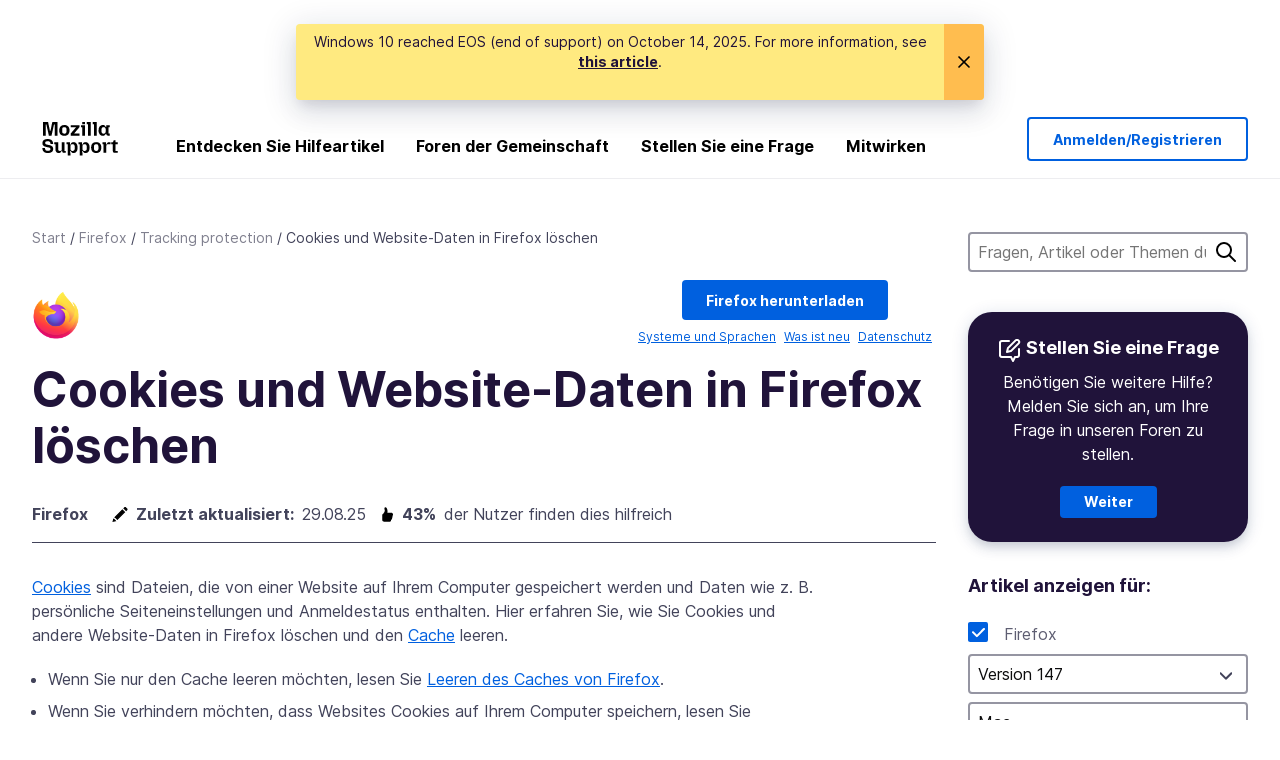

--- FILE ---
content_type: text/html; charset=utf-8
request_url: https://support.mozilla.org/de/kb/cookies-und-website-daten-in-firefox-loschen?tid=111384072
body_size: 101981
content:



<!DOCTYPE html>
<html class="no-js" lang="de"
  dir="ltr"
  data-gtm-container-id="G-2VC139B3XV"
  data-ga-content-group="kb-article"
  data-ga-default-slug="clear-cookies-and-site-data-firefox"
  data-ga-article-locale="de"
  data-ga-topics="/tracking-protection/"
  data-ga-products="/firefox/"
  
  >
<head>
  <!--
Read more about our custom configuration and use of Google Analytics here:
https://bugzilla.mozilla.org/show_bug.cgi?id=1122305#c8
-->

<!-- Google Tag Manager -->

  <script src="https://assets-prod.sumo.prod.webservices.mozgcp.net/static/gtm-snippet.f1a8b29a563ecd7a.js" nonce="xe3h+k84+yFGYzFV76qU9w=="></script>

<!-- End Google Tag Manager -->

  
  <meta http-equiv="Content-Type" content="text/html; charset=utf-8"/>

  
    <title>
  Cookies und Website-Daten in Firefox löschen | Hilfe zu Firefox
</title>
  

  
<link rel="apple-touch-icon" sizes="180x180" href="https://assets-prod.sumo.prod.webservices.mozgcp.net/static/apple-touch-icon.40087fc676872dcc.png">
<link rel="icon" type="image/png" href="https://assets-prod.sumo.prod.webservices.mozgcp.net/static/favicon.abcbdb85e0f9e7a0.png">
<link rel="manifest" href="/manifest.json">
<link rel="shortcut icon" href="https://assets-prod.sumo.prod.webservices.mozgcp.net/static/favicon.abcbdb85e0f9e7a0.png">
<meta name="theme-color" content="#ffffff">


  <link rel="search" type="application/opensearchdescription+xml" title="Mozilla-Hilfe" href="/de/search/xml"/>
  

  
  
  <link href="https://assets-prod.sumo.prod.webservices.mozgcp.net/static/screen.02cf61ea7585e2c7.css" rel="stylesheet" nonce="xe3h+k84+yFGYzFV76qU9w==">

  
  
  <script defer="defer" src="https://assets-prod.sumo.prod.webservices.mozgcp.net/static/32.a390ba7069326239.js" nonce="xe3h+k84+yFGYzFV76qU9w=="></script><script defer="defer" src="https://assets-prod.sumo.prod.webservices.mozgcp.net/static/common.ec3737bd76c83a6a.js" nonce="xe3h+k84+yFGYzFV76qU9w=="></script>
  
    <script defer="defer" src="https://assets-prod.sumo.prod.webservices.mozgcp.net/static/566.52e082bc6ceca92f.js" nonce="xe3h+k84+yFGYzFV76qU9w=="></script><script defer="defer" src="https://assets-prod.sumo.prod.webservices.mozgcp.net/static/467.e805b3b5a73440ca.js" nonce="xe3h+k84+yFGYzFV76qU9w=="></script><script defer="defer" src="https://assets-prod.sumo.prod.webservices.mozgcp.net/static/58.4022309305ddf592.js" nonce="xe3h+k84+yFGYzFV76qU9w=="></script><script defer="defer" src="https://assets-prod.sumo.prod.webservices.mozgcp.net/static/document.1400607f788fdb23.js" nonce="xe3h+k84+yFGYzFV76qU9w=="></script>
  
  <script defer="defer" src="https://assets-prod.sumo.prod.webservices.mozgcp.net/static/common.fx.download.46606c8553638ec9.js" nonce="xe3h+k84+yFGYzFV76qU9w=="></script>

  
    
      <meta name="description" content="So löschen Sie in Firefox Cookies, die Website-Einstellungen und Anmeldestatus speichern, entfernen Website-Daten und leeren zwischengespeicherte Webinhalte im Cache."/>
    
  

  
  <meta name="google-site-verification" content="2URA-2Y9BeYYUf8B2BSsBSVetJJS3TZwlXBOaMx2VfY" />
  
  <meta name="google-site-verification" content="ueNbCgS4e1JIAgLGwufm-jHaIcLXFLtFMmR_65S1Ag0" />
  
  <meta name="msvalidate.01" content="1659173DC94819093068B0ED7C51C527" />

  

    <meta name="viewport" content="width=device-width, initial-scale=1.0, maximum-scale=1.0, user-scalable=no" />

  
    <link rel="canonical" href="https://support.mozilla.org/de/kb/cookies-und-website-daten-in-firefox-loschen" />
  
</head>

<body class="html-ltr logged-out responsive document de"
      data-readonly="false"
      data-usernames-api="/de/users/api/usernames"
      data-messages-api="/de/messages/api/autocomplete"
      data-media-url="https://assets-prod.sumo.prod.webservices.mozgcp.net/"
      
        data-ga-alternate-url="/de/kb/clear-cookies-and-site-data-firefox"
      
data-document-id="4288" >



  

<ul class="sumo-nav-access" id="nav-access">
  <li><a href="#main-content">Zum Hauptinhalt springen</a></li>
  <li><a href="/de/locales?next=%2Fen-US%2Fkb%2Fclear-cookies-and-site-data-firefox">Sprache wechseln</a></li>
  <li><a id="skip-to-search" href="#search-q">Zur Suche springen</a></li>
</ul>



<div class="media-test"></div>

<div id="announcements">
  
  


  
      
  
    <div id="announce-363" class="mzp-c-notification-bar mzp-t-warning"
      data-close-initial="hidden">
      <button class="mzp-c-notification-bar-button close-button" data-close-id="announce-363" type="button"
        data-close-memory="session" 
        >
      </button>
      <p>
          <p>Windows 10 reached EOS (end of support) on October 14, 2025. For more information, see <a href="https://support.mozilla.org/kb/firefox-support-windows-10-end-support" rel="nofollow">this article</a>.
</p>
      </p>
    </div>
  

  
  
</div>

<header class="mzp-c-navigation sumo-nav">
  <div class="mzp-c-navigation-l-content">
    <div class="sumo-nav--container">
      <div class="sumo-nav--logo">
        <a href="/de/"><img src="https://assets-prod.sumo.prod.webservices.mozgcp.net/static/mozilla-support.4be004d0bbcbfb1e.svg" alt="Mozilla Support Logo"/></a>
      </div>

      <button data-mobile-nav-search-button class="sumo-nav--search-button" type="button">Search</button>
      <button data-sumo-toggle-nav="#main-navigation" class="sumo-nav--toggle-button" type="button" aria-controls="main-navigation">Menu</button>
      <a class="sumo-nav--avatar-button" data-sumo-toggle-nav="#profile-navigation" aria-controls="profile-navigation" aria-role="button">
        
        <img class="avatar" src="https://assets-prod.sumo.prod.webservices.mozgcp.net/static/default-FFA-avatar.1eeb2a0a42235417.png" alt="Avatar for Username">
        

      </a>
      <div class="mzp-c-navigation-items sumo-nav--list-wrap" id="main-navigation">
        <div class="mzp-c-navigation-menu">
          <nav class="mzp-c-menu mzp-is-basic">
              
              <ul class="mzp-c-menu-category-list sumo-nav--list">
                
<li class="mzp-c-menu-category mzp-has-drop-down mzp-js-expandable">
  <a class="mzp-c-menu-title sumo-nav--link" href="/de/questions/" aria-haspopup="true"
    aria-controls="mzp-c-menu-panel-help">Entdecken Sie Hilfeartikel</a>
  <div class="mzp-c-menu-panel mzp-has-card" id="mzp-c-menu-panel-help">
    <div class="sumo-nav--dropdown-container">
      <div class="sumo-nav--dropdown-grid">
        <button class="mzp-c-menu-button-close" type="button"
          aria-controls="mzp-c-menu-panel-example">Menüpunkt schließen</button>
        <div class="sumo-nav--dropdown-col">
          <section class="mzp-c-menu-item mzp-has-icon sumo-nav--dropdown-item">
          <div class="mzp-c-menu-item-head">
            <svg class="mzp-c-menu-item-icon" width="24" height="24" xmlns="http://www.w3.org/2000/svg" viewBox="0 0 24 24">
              <g transform="translate(3 3)" stroke="#000" stroke-width="2" fill="none" fill-rule="evenodd"
                stroke-linecap="round">
                <rect stroke-linejoin="round" width="18" height="18" rx="2" />
                <path d="M4 5h10M4 9h10M4 13h4" />
              </g>
            </svg>
            <h4 class="mzp-c-menu-item-title">Nach Produkt erkunden</h4>
          </div>
            <ul class="mzp-c-menu-item-list sumo-nav--sublist">
              <li>
                <a href="/de/products/firefox"
                  data-event-name="link_click"
                  data-event-parameters='{
                    "link_name": "main-menu.firefox-browser.product-home",
                    "link_detail": "firefox"
                  }'>
                  Firefox für Desktop-PCs
                </a>
              </li>
              <li>
                <a href="/de/products/mozilla-vpn"
                  data-event-name="link_click"
                  data-event-parameters='{
                    "link_name": "main-menu.mozilla-vpn.product-home",
                    "link_detail": "mozilla-vpn"
                  }'>
                  Mozilla VPN
                </a>
              </li>
              <li>
                <a href="/de/products/ios"
                  data-event-name="link_click"
                  data-event-parameters='{
                    "link_name": "main-menu.firefox-for-ios.product-home",
                    "link_detail": "ios"
                  }'>
                  Firefox für iOS
                </a>
              </li>
              <li>
                <a href="/de/products/thunderbird"
                  data-event-name="link_click"
                  data-event-parameters='{
                    "link_name": "main-menu.thunderbird.product-home",
                    "link_detail": "thunderbird"
                  }'>
                  Thunderbird
                </a>
              </li>
              <li>
                <a href="/de/products/mobile"
                  data-event-name="link_click"
                  data-event-parameters='{
                    "link_name": "main-menu.firefox-for-android.product-home",
                    "link_detail": "mobile"
                  }'>
                  Firefox für Android
                </a>
              </li>
              <li>
                <a class="color-link" href="/de/products/"
                  data-event-name="link_click"
                  data-event-parameters='{"link_name": "main-menu.browse-all-articles.list-products"}'>
                  Alle Produkte ansehen
                </a>
              </li>
            </ul>
          </section>
        </div>
        <div class="sumo-nav--dropdown-col">
          <section class="mzp-c-menu-item mzp-has-icon sumo-nav--dropdown-item">
            <div class="mzp-c-menu-item-head">
              <svg class="mzp-c-menu-item-icon" width="24" height="24" xmlns="http://www.w3.org/2000/svg" viewBox="0 0 24 24">
                <g transform="translate(3 3)" stroke="#000" stroke-width="2" fill="none" fill-rule="evenodd"
                  stroke-linecap="round">
                  <rect stroke-linejoin="round" width="18" height="18" rx="2" />
                  <path d="M4 5h10M4 9h10M4 13h4" />
                </g>
              </svg>
              <h4 class="mzp-c-menu-item-title">Nach Produkt erkunden</h4>
            </div>
            
  
  
  
  
  
  

  
    
    
    
    
    
    
    

  

  <ul class="mzp-c-menu-item-list sumo-nav--sublist">
    <li>
      <a href="/de/topics/settings"
          data-event-name="link_click"
          data-event-parameters='{
          "link_name": "main-menu.topic-home",
          "link_detail": "settings"
        }'>
          Einstellungen
      </a>
    </li>
    <li>
      <a href="/de/topics/installation-and-updates"
          data-event-name="link_click"
          data-event-parameters='{
          "link_name": "main-menu.topic-home",
          "link_detail": "installation-and-updates"
        }'>
          Installation and updates
      </a>
    </li>
    <li>
      <a href="/de/topics/email-and-messaging"
          data-event-name="link_click"
          data-event-parameters='{
          "link_name": "main-menu.topic-home",
          "link_detail": "email-and-messaging"
        }'>
          Email and messaging
      </a>
    </li>
    <li>
      <a href="/de/topics/performance-and-connectivity"
          data-event-name="link_click"
          data-event-parameters='{
          "link_name": "main-menu.topic-home",
          "link_detail": "performance-and-connectivity"
        }'>
          Performance and connectivity
      </a>
    </li>
    <li>
      <a href="/de/topics/privacy-and-security"
          data-event-name="link_click"
          data-event-parameters='{
          "link_name": "main-menu.topic-home",
          "link_detail": "privacy-and-security"
        }'>
          Privacy and security
      </a>
    </li>
    <li>
      <a href="/de/topics/browse"
          data-event-name="link_click"
          data-event-parameters='{
          "link_name": "main-menu.topic-home",
          "link_detail": "browse"
        }'>
          Durchsuchen
      </a>
    </li>
  </ul>

          </section>
        </div>
      </div>
    </div>
  </div>
</li>
<li class="mzp-c-menu-category mzp-has-drop-down mzp-js-expandable">
  <a class="mzp-c-menu-title sumo-nav--link" href="#" aria-haspopup="true" aria-controls="mzp-c-menu-panel-tools">Foren der Gemeinschaft</a>
  <div class="mzp-c-menu-panel mzp-has-card" id="mzp-c-menu-panel-tools">
    <div class="sumo-nav--dropdown-container">
      <div class="sumo-nav--dropdown-grid">
        <button class="mzp-c-menu-button-close" type="button"
          aria-controls="mzp-c-menu-panel-example">Menüpunkt schließen</button>
        <div class="sumo-nav--dropdown-col">
          <section class="mzp-c-menu-item mzp-has-icon sumo-nav--dropdown-item">
            <div class="mzp-c-menu-item-head">
              <svg class="mzp-c-menu-item-icon" width="24" height="24" xmlns="http://www.w3.org/2000/svg"
                viewBox="0 0 24 24">
                <g stroke="#000" stroke-width="2" fill="none" fill-rule="evenodd" stroke-linecap="round"
                  stroke-linejoin="round">
                  <path
                    d="M17 17l-1.051 3.154a1 1 0 01-1.898 0L13 17H5a2 2 0 01-2-2V5a2 2 0 012-2h14a2 2 0 012 2v10a2 2 0 01-2 2h-2zM7 8h10M7 12h10" />
                </g>
              </svg>
              <h4 class="mzp-c-menu-item-title">Nach Produkt durchsuchen</h4>
            </div>
            <ul class="mzp-c-menu-item-list sumo-nav--sublist">
              <li>
                <a href="/de/questions/firefox"
                   data-event-name="link_click"
                   data-event-parameters='{
                    "link_name": "main-menu.support-forum-home",
                    "link_detail": "desktop"
                  }'>
                   Firefox für Desktop-PCs
                </a>
              </li>
              <li>
                <a href="/de/questions/focus-firefox"
                   data-event-name="link_click"
                   data-event-parameters='{
                    "link_name": "main-menu.support-forum-home",
                    "link_detail": "focus"
                  }'>
                   Firefox Klar
                </a>
              </li>
              <li>
                <a href="/de/questions/ios"
                   data-event-name="link_click"
                   data-event-parameters='{
                    "link_name": "main-menu.support-forum-home",
                    "link_detail": "ios"
                  }'>
                   Firefox für iOS
                </a>
              </li>
              <li>
                <a href="/de/questions/thunderbird"
                   data-event-name="link_click"
                   data-event-parameters='{
                    "link_name": "main-menu.support-forum-home",
                    "link_detail": "thunderbird"
                  }'>
                   Thunderbird
                </a>
              </li>
              <li>
                <a href="/de/questions/mobile"
                   data-event-name="link_click"
                   data-event-parameters='{
                    "link_name": "main-menu.support-forum-home",
                    "link_detail": "mobile"
                  }'>
                   Firefox für Android
                </a>
              </li>
              <li>
                <a class="color-link" href="/de/questions/"
                   data-event-name="link_click"
                   data-event-parameters='{
                    "link_name": "main-menu.support-forum-home",
                    "link_detail": "view-all-home"
                  }'>
                   Alle Foren ansehen
                </a>
              </li>
            </ul>
          </section>
        </div>
        <div class="sumo-nav--dropdown-col">
          <section class="mzp-c-menu-item mzp-has-icon sumo-nav--dropdown-item">
            <div class="mzp-c-menu-item-head">
              <svg class="mzp-c-menu-item-icon" width="24" height="24" xmlns="http://www.w3.org/2000/svg"
                viewBox="0 0 24 24">
                <path
                  d="M10.5 9.5L3 17c-1 1.667-1 3 0 4s2.333.833 4-.5l7.5-7.5c2.333 1.054 4.333.734 6-.96 1.667-1.693 1.833-3.707.5-6.04l-3 3-2.5-.5L15 6l3-3c-2.333-1.333-4.333-1.167-6 .5-1.667 1.667-2.167 3.667-1.5 6z"
                  stroke="#000" stroke-width="2" fill="none" fill-rule="evenodd" stroke-linecap="round"
                  stroke-linejoin="round" />
              </svg>
              <h4 class="mzp-c-menu-item-title">Themen im Forum nach Thema durchsuchen</h4>
            </div>
            
  
  
  
  
  
  

  
    
    
    
    
    
    
    
  

  <ul class="mzp-c-menu-item-list sumo-nav--sublist">
    <li>
      <a href="/de/questions/topic/settings"
          data-event-name="link_click"
          data-event-parameters='{
          "link_name": "main-menu.support-forum-home",
          "link_detail": "settings"
        }'>
          Einstellungen
      </a>
    </li>
    <li>
      <a href="/de/questions/topic/installation-and-updates"
          data-event-name="link_click"
          data-event-parameters='{
          "link_name": "main-menu.support-forum-home",
          "link_detail": "installation-and-updates"
        }'>
          Installation and updates
      </a>
    </li>
    <li>
      <a href="/de/questions/topic/email-and-messaging"
          data-event-name="link_click"
          data-event-parameters='{
          "link_name": "main-menu.support-forum-home",
          "link_detail": "email-and-messaging"
        }'>
          Email and messaging
      </a>
    </li>
    <li>
      <a href="/de/questions/topic/performance-and-connectivity"
          data-event-name="link_click"
          data-event-parameters='{
          "link_name": "main-menu.support-forum-home",
          "link_detail": "performance-and-connectivity"
        }'>
          Performance and connectivity
      </a>
    </li>
    <li>
      <a href="/de/questions/topic/privacy-and-security"
          data-event-name="link_click"
          data-event-parameters='{
          "link_name": "main-menu.support-forum-home",
          "link_detail": "privacy-and-security"
        }'>
          Privacy and security
      </a>
    </li>
    <li>
      <a href="/de/questions/topic/browse"
          data-event-name="link_click"
          data-event-parameters='{
          "link_name": "main-menu.support-forum-home",
          "link_detail": "browse"
        }'>
          Durchsuchen
      </a>
    </li>
  </ul>

          </section>
        </div>
      </div>
    </div>
  </div>
</li>

<li class="mzp-c-menu-category mzp-has-drop-down mzp-js-expandable">
  <a class="mzp-c-menu-title sumo-nav--link" href="/de/questions/" aria-haspopup="true"
    aria-controls="mzp-c-menu-panel-help">Stellen Sie eine Frage</a>
  <div class="mzp-c-menu-panel mzp-has-card" id="mzp-c-menu-panel-help">
    <div class="sumo-nav--dropdown-container">
      <div class="sumo-nav--dropdown-grid">
        <button class="mzp-c-menu-button-close" type="button"
          aria-controls="mzp-c-menu-panel-example">Menüpunkt schließen
        </button>
        <div class="sumo-nav--dropdown">
          <section class="mzp-c-menu-item mzp-has-icon sumo-nav--dropdown-item">
            <div class="mzp-c-menu-item-head">
              <svg class="mzp-c-menu-item-icon" width="24" height="24" xmlns="http://www.w3.org/2000/svg"
                viewBox="0 0 24 24">
                <g stroke="#000" stroke-width="2" fill="none" fill-rule="evenodd" stroke-linecap="round"
                  stroke-linejoin="round">
                  <path d="M11 3H4a2 2 0 00-2 2v12a2 2 0 002 2h9l2 4 2-4h2a2 2 0 002-2v-6" />
                  <path d="M17.5 2.5a2.121 2.121 0 013 3L13 13l-4 1 1-4 7.5-7.5z" />
                </g>
              </svg>
              <h4 class="mzp-c-menu-item-title">Holen Sie sich Hilfe zu</h4>
            </div>
            <ul class="mzp-c-menu-item-list sumo-nav--sublist-aaq">
              <li>
                <a href="/de/questions/new/desktop"
                   data-event-name="link_click"
                   data-event-parameters='{
                    "link_name": "main-menu.aaq-step-2",
                    "link_detail": "desktop"
                  }'>
                   Firefox für Desktop-PCs
                </a>
              </li>
              <li>
                <a href="/de/questions/new/firefox-enterprise"
                   data-event-name="link_click"
                   data-event-parameters='{
                    "link_name": "main-menu.aaq-step-2",
                    "link_detail": "firefox-enterprise"
                  }'>
                   Firefox für Unternehmen
                </a>
              </li>
              <li>
                <a href="/de/questions/new/relay"
                   data-event-name="link_click"
                   data-event-parameters='{
                    "link_name": "main-menu.aaq-step-2",
                    "link_detail": "relay"
                  }'>
                   Firefox Relay
                </a>
              </li>
              <li>
                <a href="/de/questions/new/thunderbird"
                   data-event-name="link_click"
                   data-event-parameters='{
                    "link_name": "main-menu.aaq-step-2",
                    "link_detail": "thunderbird"
                  }'>
                   Thunderbird
                </a>
              </li>
              <li>
                <a href="/de/questions/new/ios"
                   data-event-name="link_click"
                   data-event-parameters='{
                    "link_name": "main-menu.aaq-step-2",
                    "link_detail": "ios"
                  }'>
                   Firefox für iOS
                </a>
              </li>
              <li>
                <a href="/de/questions/new/focus"
                   data-event-name="link_click"
                   data-event-parameters='{
                    "link_name": "main-menu.aaq-step-2",
                    "link_detail": "focus"
                  }'>
                   Firefox Klar
                </a>
              </li>
              <li>
                <a href="/de/questions/new/monitor"
                   data-event-name="link_click"
                   data-event-parameters='{
                    "link_name": "main-menu.aaq-step-2",
                    "link_detail": "monitor"
                  }'>
                   Monitor
                </a>
              </li>
              <li>
                <a href="/de/questions/new/mozilla-account"
                   data-event-name="link_click"
                   data-event-parameters='{
                    "link_name": "main-menu.aaq-step-2",
                    "link_detail": "mozilla-account"
                  }'>
                   Mozilla-Konto
                </a>
              </li>
              <li>
                <a href="/de/questions/new/mobile"
                   data-event-name="link_click"
                   data-event-parameters='{
                    "link_name": "main-menu.aaq-step-2",
                    "link_detail": "mobile"
                  }'>
                   Firefox für Android
                </a>
              </li>
              <li>
                <a href="/de/questions/new/mozilla-vpn"
                   data-event-name="link_click"
                   data-event-parameters='{
                    "link_name": "main-menu.aaq-step-2",
                    "link_detail": "mozilla-vpn"
                  }'>
                   Mozilla VPN
                </a>
              </li>
              <li>
                <a href="/de/questions/new/pocket"
                   data-event-name="link_click"
                   data-event-parameters='{
                    "link_name": "main-menu.aaq-step-2",
                    "link_detail": "pocket"
                  }'>
                   Pocket
                </a>
              </li>
              <li>
                <a class="color-link" href="/de/questions/new"
                   data-event-name="link_click"
                   data-event-parameters='{
                    "link_name": "main-menu.aaq-step-1",
                    "link_detail": "view-all"
                  }'>
                   Alle ansehen
                </a>
              </li>
            </ul>
          </section>
        </div>
      </div>
    </div>
  </div>
</li>


  <li class="mzp-c-menu-category">
    <a class="mzp-c-menu-title sumo-nav--link" href="/de/contribute"
      data-event-name="link_click"
      data-event-parameters='{"link_name": "main-menu.contribute.contribute-home"}'>
      Mitwirken
    </a>
  </li>


              </ul>
              
          </nav>
        </div>
      </div>

      <div class="mzp-c-navigation-items sumo-nav--list-wrap-right logged-out" id="profile-navigation">
        <div class="mzp-c-navigation-menu">
          <nav class="mzp-c-menu mzp-is-basic">
              
              <ul class="mzp-c-menu-category-list sumo-nav--list">
                

<li class="mzp-c-menu-category sumo-nav--item-right">
  
<form data-instant-search="form" id="support-search"  action="/de/search/" method="get"
   class="simple-search-form">
  
  
  <input type="hidden" name="product" value="firefox" />
  
  
  <input spellcheck="true" type="search" autocomplete="off" name="q" aria-required="true"
    placeholder="Fragen, Artikel oder Themen durchsuchen (Beispiel: Speichern von Passwörtern in Firefox)" class="searchbox" id="search-q" />
  <button type="submit" title="Suche" class="search-button">Suche</button>
</form>


  
</li>


<li
  class="mzp-c-menu-category logged-out-button-row ">
  
  <a rel="nofollow" href="/de/users/auth" class="sumo-button secondary-button button-lg"
    data-event-name="link_click"
    data-event-parameters='{"link_name": "main-menu.sign-in-up"}'>
    Anmelden/Registrieren
  </a>
  
</li>

              </ul>
              
          </nav>
        </div>
      </div>
      <div class="mzp-c-navigation-items sumo-nav--mobile-search-form" id="search-navigation">
        <div class="mzp-c-navigation-menu">
          <nav class="mzp-c-menu mzp-is-basic">
            
<form data-instant-search="form" id="mobile-search-results"  action="/de/search/" method="get"
   class="simple-search-form">
  
  
  <input type="hidden" name="product" value="firefox" />
  
  
  <input spellcheck="true" type="search" autocomplete="off" name="q" aria-required="true"
    placeholder="Fragen, Artikel oder Themen durchsuchen (Beispiel: Speichern von Passwörtern in Firefox)" class="searchbox" id="search-q" />
  <button type="submit" title="Suche" class="search-button">Suche</button>
</form>

          </nav>
        </div>
      </div>
    </div>
  </div>
</header><!--/.mzp-c-navigation -->


<!-- This is only displayed when the instant search is active.
     This block is overriden in home.html and product.html,
     and can likely be removed when frontend search is replaced. -->
<div class="home-search-section sumo-page-section--lg shade-bg hidden-search-masthead">
  <div class="mzp-l-content narrow">
    <div class="home-search-section--content">
      <h4 class="sumo-page-heading-xl">Hilfe durchsuchen</h4>
      
<form data-instant-search="form" id="hidden-search"  action="/de/search/" method="get"
   class="simple-search-form">
  
  
  <input type="hidden" name="product" value="firefox" />
  
  
  <input spellcheck="true" type="search" autocomplete="off" name="q" aria-required="true"
    placeholder="Fragen, Artikel oder Themen durchsuchen (Beispiel: Speichern von Passwörtern in Firefox)" class="searchbox" id="search-q" />
  <button type="submit" title="Suche" class="search-button">Suche</button>
</form>

    </div>
  </div>
</div>








<div class="mzp-l-content " id="main-content">
  <div class="sumo-page-section--inner">
    
  
<div class="breadcrumbs" id="main-breadcrumbs">
  <ol id="breadcrumbs" class="breadcrumbs--list">
  
    
      
        <li><a href="/de/">Start</a></li>
      
    
  
    
      
        <li><a href="/de/products/firefox">Firefox</a></li>
      
    
  
    
      
        <li><a href="/de/products/firefox/privacy-and-security/tracking-protection">Tracking protection</a></li>
      
    
  
    
      <li>Cookies und Website-Daten in Firefox löschen</li>
    
  
  </ol>
  </div>


    <div class="sumo-l-two-col ">
      
      <aside id="aside" class="sumo-l-two-col--sidebar">
        
        
  <div class="search-form-sidebar large-only">
    
<form data-instant-search="form" id="support-search-sidebar"  action="/de/search/" method="get"
   class="simple-search-form">
  
  
  <input type="hidden" name="product" value="firefox" />
  
  
  <input spellcheck="true" type="search" autocomplete="off" name="q" aria-required="true"
    placeholder="Fragen, Artikel oder Themen durchsuchen (Beispiel: Speichern von Passwörtern in Firefox)" class="searchbox" id="search-q" />
  <button type="submit" title="Suche" class="search-button">Suche</button>
</form>

  </div>

  
    
  
  <div class="aaq-widget card is-inverse elevation-01 text-center radius-md">
    <h2 class="card--title has-bottom-margin">
      <svg class="card--icon-sm" width="24px" height="24px" viewBox="0 0 24 24" xmlns="http://www.w3.org/2000/svg">
        <g stroke="none" stroke-width="1" fill="none" fill-rule="evenodd" stroke-linecap="round" stroke-linejoin="round">
          <g transform="translate(2.000000, 1.878680)" stroke="#FFFFFF" stroke-width="2">
            <path d="M9,1.12132031 L2,1.12132031 C0.8954305,1.12132031 5.32907052e-15,2.01675081 5.32907052e-15,3.12132031 L5.32907052e-15,15.1213203 C5.32907052e-15,16.2258898 0.8954305,17.1213203 2,17.1213203 L11,17.1213203 L13,21.1213203 L15,17.1213203 L17,17.1213203 C18.1045695,17.1213203 19,16.2258898 19,15.1213203 L19,9.12132031"></path>
            <path d="M15.5,0.621320312 C16.3284271,-0.207106783 17.6715729,-0.207106769 18.5,0.621320344 C19.3284271,1.44974746 19.3284271,2.79289318 18.5,3.62132031 L11,11.1213203 L7,12.1213203 L8,8.12132031 L15.5,0.621320312 Z"></path>
          </g>
        </g>
      </svg>

      Stellen Sie eine Frage
    </h2>
    
    
    
    
    

    
      
        
          <p>Benötigen Sie weitere Hilfe? Melden Sie sich an, um Ihre Frage in unseren Foren zu stellen.</p>
        
      
    

    

    
  
    <a class="sumo-button primary-button feature-box"
      href="/de/kb/get-community-support?exit_aaq=1"
      data-event-name="link_click"
      data-event-parameters='{
        "link_name": "aaq-widget.community-support.kb-article",
        "link_detail": "firefox"
      }'>
      Weiter
    </a>
    </div>
  

  
    
    
  
  
  <nav id="doc-tools">
    <ul class="sidebar-nav sidebar-folding">
      
      <li id="editing-tools-sidebar">
        
        <span class="details-heading"></span>
        <ul class="sidebar-nav--list">
        
        
          <li>
            
    

    <section class="showfor" id="showfor-panel">
      <script type="application/json" class="showfor-data">
        {"products": [{"title": "Firefox", "slug": "firefox", "platforms": ["win8", "win7", "winxp", "mac", "linux", "win10", "win11"], "visible": true}], "versions": {"firefox": [{"name": "Version 149", "slug": "fx149", "product": "firefox", "default": false, "min_version": 149.0, "max_version": 150.0, "visible": true}, {"name": "Version 148", "slug": "fx148", "product": "firefox", "default": false, "min_version": 148.0, "max_version": 149.0, "visible": true}, {"name": "Version 147", "slug": "fx147", "product": "firefox", "default": true, "min_version": 147.0, "max_version": 148.0, "visible": true}, {"name": "Version 146", "slug": "fx146", "product": "firefox", "default": false, "min_version": 146.0, "max_version": 147.0, "visible": true}, {"name": "Version 145", "slug": "fx145", "product": "firefox", "default": false, "min_version": 145.0, "max_version": 146.0, "visible": true}, {"name": "Version 144", "slug": "fx144", "product": "firefox", "default": false, "min_version": 144.0, "max_version": 145.0, "visible": true}, {"name": "Version 143", "slug": "fx143", "product": "firefox", "default": false, "min_version": 143.0, "max_version": 144.0, "visible": true}, {"name": "Version 142", "slug": "fx142", "product": "firefox", "default": false, "min_version": 142.0, "max_version": 143.0, "visible": true}, {"name": "Version 141", "slug": "fx141", "product": "firefox", "default": false, "min_version": 141.0, "max_version": 142.0, "visible": true}, {"name": "Version 140", "slug": "fx140", "product": "firefox", "default": false, "min_version": 140.0, "max_version": 141.0, "visible": true}, {"name": "Version 139", "slug": "fx139", "product": "firefox", "default": false, "min_version": 139.0, "max_version": 140.0, "visible": true}, {"name": "Version 138", "slug": "fx138", "product": "firefox", "default": false, "min_version": 138.0, "max_version": 139.0, "visible": true}, {"name": "Version 137", "slug": "fx137", "product": "firefox", "default": false, "min_version": 137.0, "max_version": 138.0, "visible": false}, {"name": "Version 136", "slug": "fx136", "product": "firefox", "default": false, "min_version": 136.0, "max_version": 137.0, "visible": false}, {"name": "Version 135", "slug": "fx135", "product": "firefox", "default": false, "min_version": 135.0, "max_version": 136.0, "visible": false}, {"name": "Version 134", "slug": "fx134", "product": "firefox", "default": false, "min_version": 134.0, "max_version": 135.0, "visible": false}, {"name": "Version 133", "slug": "fx133", "product": "firefox", "default": false, "min_version": 133.0, "max_version": 134.0, "visible": false}, {"name": "Version 132", "slug": "fx132", "product": "firefox", "default": false, "min_version": 132.0, "max_version": 133.0, "visible": false}, {"name": "Version 131", "slug": "fx131", "product": "firefox", "default": false, "min_version": 131.0, "max_version": 132.0, "visible": false}, {"name": "Version 130", "slug": "fx130", "product": "firefox", "default": false, "min_version": 130.0, "max_version": 131.0, "visible": false}, {"name": "Version 129", "slug": "fx129", "product": "firefox", "default": false, "min_version": 129.0, "max_version": 130.0, "visible": false}, {"name": "Version 128", "slug": "fx128", "product": "firefox", "default": false, "min_version": 128.0, "max_version": 129.0, "visible": false}, {"name": "Version 127", "slug": "fx127", "product": "firefox", "default": false, "min_version": 127.0, "max_version": 128.0, "visible": false}, {"name": "Version 126", "slug": "fx126", "product": "firefox", "default": false, "min_version": 126.0, "max_version": 127.0, "visible": false}, {"name": "Version 125", "slug": "fx125", "product": "firefox", "default": false, "min_version": 125.0, "max_version": 126.0, "visible": false}, {"name": "Version 124", "slug": "fx124", "product": "firefox", "default": false, "min_version": 124.0, "max_version": 125.0, "visible": false}, {"name": "Version 123", "slug": "fx123", "product": "firefox", "default": false, "min_version": 123.0, "max_version": 124.0, "visible": false}, {"name": "Version 122", "slug": "fx122", "product": "firefox", "default": false, "min_version": 122.0, "max_version": 123.0, "visible": false}, {"name": "Version 121", "slug": "fx121", "product": "firefox", "default": false, "min_version": 121.0, "max_version": 122.0, "visible": false}, {"name": "Version 120", "slug": "fx120", "product": "firefox", "default": false, "min_version": 120.0, "max_version": 121.0, "visible": false}, {"name": "Version 119", "slug": "fx119", "product": "firefox", "default": false, "min_version": 119.0, "max_version": 120.0, "visible": false}, {"name": "Version 118", "slug": "fx118", "product": "firefox", "default": false, "min_version": 118.0, "max_version": 119.0, "visible": false}, {"name": "Version 117", "slug": "fx117", "product": "firefox", "default": false, "min_version": 117.0, "max_version": 118.0, "visible": false}, {"name": "Version 116", "slug": "fx116", "product": "firefox", "default": false, "min_version": 116.0, "max_version": 117.0, "visible": false}, {"name": "Version 115", "slug": "fx115", "product": "firefox", "default": false, "min_version": 115.0, "max_version": 116.0, "visible": false}, {"name": "Version 114", "slug": "fx114", "product": "firefox", "default": false, "min_version": 114.0, "max_version": 115.0, "visible": false}, {"name": "Version 113", "slug": "fx113", "product": "firefox", "default": false, "min_version": 113.0, "max_version": 114.0, "visible": false}, {"name": "Version 112", "slug": "fx112", "product": "firefox", "default": false, "min_version": 112.0, "max_version": 113.0, "visible": false}, {"name": "Version 111", "slug": "fx111", "product": "firefox", "default": false, "min_version": 111.0, "max_version": 112.0, "visible": false}, {"name": "Version 110", "slug": "fx110", "product": "firefox", "default": false, "min_version": 110.0, "max_version": 111.0, "visible": false}, {"name": "Version 109", "slug": "fx109", "product": "firefox", "default": false, "min_version": 109.0, "max_version": 110.0, "visible": false}, {"name": "Version 108", "slug": "fx108", "product": "firefox", "default": false, "min_version": 108.0, "max_version": 109.0, "visible": false}, {"name": "Version 107", "slug": "fx107", "product": "firefox", "default": false, "min_version": 107.0, "max_version": 108.0, "visible": false}, {"name": "Version 106", "slug": "fx106", "product": "firefox", "default": false, "min_version": 106.0, "max_version": 107.0, "visible": false}, {"name": "Version 105", "slug": "fx105", "product": "firefox", "default": false, "min_version": 105.0, "max_version": 106.0, "visible": false}, {"name": "Version 104", "slug": "fx104", "product": "firefox", "default": false, "min_version": 104.0, "max_version": 105.0, "visible": false}, {"name": "Version 103", "slug": "fx103", "product": "firefox", "default": false, "min_version": 103.0, "max_version": 104.0, "visible": false}, {"name": "Version 102", "slug": "fx102", "product": "firefox", "default": false, "min_version": 102.0, "max_version": 103.0, "visible": false}, {"name": "Version 101", "slug": "fx101", "product": "firefox", "default": false, "min_version": 101.0, "max_version": 102.0, "visible": false}, {"name": "Version 100", "slug": "fx100", "product": "firefox", "default": false, "min_version": 100.0, "max_version": 101.0, "visible": false}, {"name": "Version 99", "slug": "fx99", "product": "firefox", "default": false, "min_version": 99.0, "max_version": 100.0, "visible": false}, {"name": "Version 98", "slug": "fx98", "product": "firefox", "default": false, "min_version": 98.0, "max_version": 99.0, "visible": false}, {"name": "Version 97", "slug": "fx97", "product": "firefox", "default": false, "min_version": 97.0, "max_version": 98.0, "visible": false}, {"name": "Version 96", "slug": "fx96", "product": "firefox", "default": false, "min_version": 96.0, "max_version": 97.0, "visible": false}, {"name": "Version 95", "slug": "fx95", "product": "firefox", "default": false, "min_version": 95.0, "max_version": 96.0, "visible": false}, {"name": "Version 94", "slug": "fx94", "product": "firefox", "default": false, "min_version": 94.0, "max_version": 95.0, "visible": false}, {"name": "Version 93", "slug": "fx93", "product": "firefox", "default": false, "min_version": 93.0, "max_version": 94.0, "visible": false}, {"name": "Version 92", "slug": "fx92", "product": "firefox", "default": false, "min_version": 92.0, "max_version": 93.0, "visible": false}, {"name": "Version 91", "slug": "fx91", "product": "firefox", "default": false, "min_version": 91.0, "max_version": 92.0, "visible": false}, {"name": "Version 90", "slug": "fx90", "product": "firefox", "default": false, "min_version": 90.0, "max_version": 91.0, "visible": false}, {"name": "Version 89", "slug": "fx89", "product": "firefox", "default": false, "min_version": 89.0, "max_version": 90.0, "visible": false}, {"name": "Version 88", "slug": "fx88", "product": "firefox", "default": false, "min_version": 88.0, "max_version": 89.0, "visible": false}, {"name": "Version 87", "slug": "fx87", "product": "firefox", "default": false, "min_version": 87.0, "max_version": 88.0, "visible": false}, {"name": "Version 86", "slug": "fx86", "product": "firefox", "default": false, "min_version": 86.0, "max_version": 87.0, "visible": false}, {"name": "Version 85", "slug": "fx85", "product": "firefox", "default": false, "min_version": 85.0, "max_version": 86.0, "visible": false}, {"name": "Version 84", "slug": "fx84", "product": "firefox", "default": false, "min_version": 84.0, "max_version": 85.0, "visible": false}, {"name": "Version 83", "slug": "fx83", "product": "firefox", "default": false, "min_version": 83.0, "max_version": 84.0, "visible": false}, {"name": "Version 82", "slug": "fx82", "product": "firefox", "default": false, "min_version": 82.0, "max_version": 83.0, "visible": false}, {"name": "Version 81", "slug": "fx81", "product": "firefox", "default": false, "min_version": 81.0, "max_version": 82.0, "visible": false}, {"name": "Version 80", "slug": "fx80", "product": "firefox", "default": false, "min_version": 80.0, "max_version": 81.0, "visible": false}, {"name": "Version 79", "slug": "fx79", "product": "firefox", "default": false, "min_version": 79.0, "max_version": 80.0, "visible": false}, {"name": "Version 78", "slug": "fx78", "product": "firefox", "default": false, "min_version": 78.0, "max_version": 79.0, "visible": false}, {"name": "Version 77", "slug": "fx77", "product": "firefox", "default": false, "min_version": 77.0, "max_version": 78.0, "visible": false}, {"name": "Version 76", "slug": "fx76", "product": "firefox", "default": false, "min_version": 76.0, "max_version": 77.0, "visible": false}, {"name": "Version 75", "slug": "fx75", "product": "firefox", "default": false, "min_version": 75.0, "max_version": 76.0, "visible": false}, {"name": "Version 74", "slug": "fx74", "product": "firefox", "default": false, "min_version": 74.0, "max_version": 75.0, "visible": false}, {"name": "Version 73", "slug": "fx73", "product": "firefox", "default": false, "min_version": 73.0, "max_version": 74.0, "visible": false}, {"name": "Version 72", "slug": "fx72", "product": "firefox", "default": false, "min_version": 72.0, "max_version": 73.0, "visible": false}, {"name": "Version 71", "slug": "fx71", "product": "firefox", "default": false, "min_version": 71.0, "max_version": 72.0, "visible": false}, {"name": "Version 70", "slug": "fx70", "product": "firefox", "default": false, "min_version": 70.0, "max_version": 71.0, "visible": false}, {"name": "Version 69", "slug": "fx69", "product": "firefox", "default": false, "min_version": 69.0, "max_version": 70.0, "visible": false}, {"name": "Version 68", "slug": "fx68", "product": "firefox", "default": false, "min_version": 68.0, "max_version": 69.0, "visible": false}, {"name": "Version 67", "slug": "fx67", "product": "firefox", "default": false, "min_version": 67.0, "max_version": 68.0, "visible": false}, {"name": "Version 66", "slug": "fx66", "product": "firefox", "default": false, "min_version": 66.0, "max_version": 67.0, "visible": false}, {"name": "Version 65", "slug": "fx65", "product": "firefox", "default": false, "min_version": 65.0, "max_version": 66.0, "visible": false}, {"name": "Version 64", "slug": "fx64", "product": "firefox", "default": false, "min_version": 64.0, "max_version": 65.0, "visible": false}, {"name": "Version 63", "slug": "fx63", "product": "firefox", "default": false, "min_version": 63.0, "max_version": 64.0, "visible": false}, {"name": "Version 62", "slug": "fx62", "product": "firefox", "default": false, "min_version": 62.0, "max_version": 63.0, "visible": false}, {"name": "Version 61", "slug": "fx61", "product": "firefox", "default": false, "min_version": 61.0, "max_version": 62.0, "visible": false}, {"name": "Version 60", "slug": "fx60", "product": "firefox", "default": false, "min_version": 60.0, "max_version": 61.0, "visible": false}, {"name": "Version 59", "slug": "fx59", "product": "firefox", "default": false, "min_version": 59.0, "max_version": 60.0, "visible": false}, {"name": "Version 58", "slug": "fx58", "product": "firefox", "default": false, "min_version": 58.0, "max_version": 59.0, "visible": false}, {"name": "Version 57", "slug": "fx57", "product": "firefox", "default": false, "min_version": 57.0, "max_version": 58.0, "visible": false}, {"name": "Version 56", "slug": "fx56", "product": "firefox", "default": false, "min_version": 56.0, "max_version": 57.0, "visible": false}, {"name": "Version 55", "slug": "fx55", "product": "firefox", "default": false, "min_version": 55.0, "max_version": 56.0, "visible": false}, {"name": "Version 54", "slug": "fx54", "product": "firefox", "default": false, "min_version": 54.0, "max_version": 55.0, "visible": false}, {"name": "Version 53", "slug": "fx53", "product": "firefox", "default": false, "min_version": 53.0, "max_version": 54.0, "visible": false}, {"name": "Version 52", "slug": "fx52", "product": "firefox", "default": false, "min_version": 52.0, "max_version": 53.0, "visible": false}, {"name": "Version 51", "slug": "fx51", "product": "firefox", "default": false, "min_version": 51.0, "max_version": 52.0, "visible": false}, {"name": "Version 50", "slug": "fx50", "product": "firefox", "default": false, "min_version": 50.0, "max_version": 51.0, "visible": false}, {"name": "Version 49", "slug": "fx49", "product": "firefox", "default": false, "min_version": 49.0, "max_version": 50.0, "visible": false}, {"name": "Version 48", "slug": "fx48", "product": "firefox", "default": false, "min_version": 48.0, "max_version": 49.0, "visible": false}, {"name": "Version 47", "slug": "fx47", "product": "firefox", "default": false, "min_version": 47.0, "max_version": 48.0, "visible": false}, {"name": "Version 46", "slug": "fx46", "product": "firefox", "default": false, "min_version": 46.0, "max_version": 47.0, "visible": false}, {"name": "Version 45", "slug": "fx45", "product": "firefox", "default": false, "min_version": 45.0, "max_version": 46.0, "visible": false}, {"name": "Version 44", "slug": "fx44", "product": "firefox", "default": false, "min_version": 44.0, "max_version": 45.0, "visible": false}, {"name": "Version 43", "slug": "fx43", "product": "firefox", "default": false, "min_version": 43.0, "max_version": 44.0, "visible": false}, {"name": "Version 42", "slug": "fx42", "product": "firefox", "default": false, "min_version": 42.0, "max_version": 43.0, "visible": false}, {"name": "Version 41", "slug": "fx41", "product": "firefox", "default": false, "min_version": 41.0, "max_version": 42.0, "visible": false}, {"name": "Version 40", "slug": "fx40", "product": "firefox", "default": false, "min_version": 40.0, "max_version": 41.0, "visible": false}, {"name": "Version 39", "slug": "fx39", "product": "firefox", "default": false, "min_version": 39.0, "max_version": 40.0, "visible": false}, {"name": "Version 38", "slug": "fx38", "product": "firefox", "default": false, "min_version": 38.0, "max_version": 39.0, "visible": false}, {"name": "Version 37", "slug": "fx37", "product": "firefox", "default": false, "min_version": 37.0, "max_version": 38.0, "visible": false}, {"name": "Version 36", "slug": "fx36", "product": "firefox", "default": false, "min_version": 36.0, "max_version": 37.0, "visible": false}, {"name": "Version 35", "slug": "fx35", "product": "firefox", "default": false, "min_version": 35.0, "max_version": 36.0, "visible": false}, {"name": "Version 34", "slug": "fx34", "product": "firefox", "default": false, "min_version": 34.0, "max_version": 35.0, "visible": false}, {"name": "Version 33", "slug": "fx33", "product": "firefox", "default": false, "min_version": 33.0, "max_version": 34.0, "visible": false}, {"name": "Version 32", "slug": "fx32", "product": "firefox", "default": false, "min_version": 32.0, "max_version": 33.0, "visible": false}, {"name": "Version 31", "slug": "fx31", "product": "firefox", "default": false, "min_version": 31.0, "max_version": 32.0, "visible": false}, {"name": "Version 30", "slug": "fx30", "product": "firefox", "default": false, "min_version": 30.0, "max_version": 31.0, "visible": false}, {"name": "Version 29", "slug": "fx29", "product": "firefox", "default": false, "min_version": 29.0, "max_version": 30.0, "visible": false}, {"name": "Version 28", "slug": "fx28", "product": "firefox", "default": false, "min_version": 28.0, "max_version": 29.0, "visible": false}, {"name": "Version 27", "slug": "fx27", "product": "firefox", "default": false, "min_version": 27.0, "max_version": 28.0, "visible": false}, {"name": "Version 26", "slug": "fx26", "product": "firefox", "default": false, "min_version": 26.0, "max_version": 27.0, "visible": false}, {"name": "Version 25", "slug": "fx25", "product": "firefox", "default": false, "min_version": 25.0, "max_version": 26.0, "visible": false}, {"name": "Version 24 ESR", "slug": "fx24", "product": "firefox", "default": false, "min_version": 24.0, "max_version": 25.0, "visible": false}, {"name": "Version 24", "slug": "fx24", "product": "firefox", "default": false, "min_version": 24.0, "max_version": 25.0, "visible": false}, {"name": "Version 23", "slug": "fx23", "product": "firefox", "default": false, "min_version": 23.0, "max_version": 24.0, "visible": false}, {"name": "Version 22", "slug": "fx22", "product": "firefox", "default": false, "min_version": 22.0, "max_version": 23.0, "visible": false}, {"name": "Version 21", "slug": "fx21", "product": "firefox", "default": false, "min_version": 21.0, "max_version": 22.0, "visible": false}, {"name": "Version 20", "slug": "fx20", "product": "firefox", "default": false, "min_version": 20.0, "max_version": 21.0, "visible": false}, {"name": "Version 19", "slug": "fx19", "product": "firefox", "default": false, "min_version": 19.0, "max_version": 20.0, "visible": false}, {"name": "Version 18", "slug": "fx18", "product": "firefox", "default": false, "min_version": 18.0, "max_version": 19.0, "visible": false}, {"name": "Version 17 (ESR)", "slug": "fx17", "product": "firefox", "default": false, "min_version": 17.0, "max_version": 18.0, "visible": false}, {"name": "Version 16", "slug": "fx16", "product": "firefox", "default": false, "min_version": 16.0, "max_version": 17.0, "visible": false}, {"name": "Version 15", "slug": "fx15", "product": "firefox", "default": false, "min_version": 15.0, "max_version": 16.0, "visible": false}, {"name": "Version 14", "slug": "fx14", "product": "firefox", "default": false, "min_version": 14.0, "max_version": 15.0, "visible": false}, {"name": "Version 13", "slug": "fx13", "product": "firefox", "default": false, "min_version": 13.0, "max_version": 14.0, "visible": false}, {"name": "Version 12", "slug": "fx12", "product": "firefox", "default": false, "min_version": 12.0, "max_version": 13.0, "visible": false}, {"name": "Version 11", "slug": "fx11", "product": "firefox", "default": false, "min_version": 11.0, "max_version": 12.0, "visible": false}, {"name": "Version 10 (ESR)", "slug": "fx10", "product": "firefox", "default": false, "min_version": 10.0, "max_version": 11.0, "visible": false}, {"name": "Version 9", "slug": "fx9", "product": "firefox", "default": false, "min_version": 9.0, "max_version": 10.0, "visible": false}, {"name": "Version 8", "slug": "fx8", "product": "firefox", "default": false, "min_version": 8.0, "max_version": 9.0, "visible": false}, {"name": "Version 7", "slug": "fx7", "product": "firefox", "default": false, "min_version": 7.0, "max_version": 8.0, "visible": false}, {"name": "Version 6", "slug": "fx6", "product": "firefox", "default": false, "min_version": 6.0, "max_version": 7.0, "visible": false}, {"name": "Version 5", "slug": "fx5", "product": "firefox", "default": false, "min_version": 5.0, "max_version": 6.0, "visible": false}, {"name": "Version 4", "slug": "fx4", "product": "firefox", "default": false, "min_version": 4.0, "max_version": 5.0, "visible": false}, {"name": "Version 3", "slug": "fx3", "product": "firefox", "default": false, "min_version": 3.0, "max_version": 4.0, "visible": false}, {"name": "Version 2", "slug": "fx2", "product": "firefox", "default": false, "min_version": 2.0, "max_version": 3.0, "visible": false}, {"name": "Version 1", "slug": "fx1", "product": "firefox", "default": false, "min_version": 1.0, "max_version": 2.0, "visible": false}, {"name": "Version 117", "slug": "fx117", "product": "firefox", "default": false, "min_version": -1.0, "max_version": 1.0, "visible": false}]}, "platforms": {"firefox": [{"name": "Linux", "slug": "linux", "visible": true}, {"name": "Mac", "slug": "mac", "visible": true}, {"name": "Windows XP", "slug": "winxp", "visible": true}, {"name": "Windows 7/Vista", "slug": "win7", "visible": true}, {"name": "Windows 8", "slug": "win8", "visible": true}, {"name": "Windows 10", "slug": "win10", "visible": true}, {"name": "Windows 11", "slug": "win11", "visible": true}]}}
      </script>

      <h3 class="sidebar-subheading force-top-margin">Artikel anzeigen für:</h3>
      

      
        
          
          

          <div class="product" data-product="firefox">
            <div class="field checkbox is-condensed">
              <input
                type="checkbox"
                id="id_firefox"
                checked
                value="product:firefox"
              />
              <label for="id_firefox">Firefox</label>
            </div>

            
              <div class="selectbox-wrapper">
                <select class="version">
                  
                    
                      <option value="version:fx149"
                              data-min="149.0"
                              data-max="150.0"
                              >
                        Version 149
                      </option>
                    
                  
                    
                      <option value="version:fx148"
                              data-min="148.0"
                              data-max="149.0"
                              >
                        Version 148
                      </option>
                    
                  
                    
                      <option value="version:fx147"
                              data-min="147.0"
                              data-max="148.0"
                              selected>
                        Version 147
                      </option>
                    
                  
                    
                      <option value="version:fx146"
                              data-min="146.0"
                              data-max="147.0"
                              >
                        Version 146
                      </option>
                    
                  
                    
                      <option value="version:fx145"
                              data-min="145.0"
                              data-max="146.0"
                              >
                        Version 145
                      </option>
                    
                  
                    
                      <option value="version:fx144"
                              data-min="144.0"
                              data-max="145.0"
                              >
                        Version 144
                      </option>
                    
                  
                    
                      <option value="version:fx143"
                              data-min="143.0"
                              data-max="144.0"
                              >
                        Version 143
                      </option>
                    
                  
                    
                      <option value="version:fx142"
                              data-min="142.0"
                              data-max="143.0"
                              >
                        Version 142
                      </option>
                    
                  
                    
                      <option value="version:fx141"
                              data-min="141.0"
                              data-max="142.0"
                              >
                        Version 141
                      </option>
                    
                  
                    
                      <option value="version:fx140"
                              data-min="140.0"
                              data-max="141.0"
                              >
                        Version 140
                      </option>
                    
                  
                    
                      <option value="version:fx139"
                              data-min="139.0"
                              data-max="140.0"
                              >
                        Version 139
                      </option>
                    
                  
                    
                      <option value="version:fx138"
                              data-min="138.0"
                              data-max="139.0"
                              >
                        Version 138
                      </option>
                    
                  
                    
                  
                    
                  
                    
                  
                    
                  
                    
                  
                    
                  
                    
                  
                    
                  
                    
                  
                    
                  
                    
                  
                    
                  
                    
                  
                    
                  
                    
                  
                    
                  
                    
                  
                    
                  
                    
                  
                    
                  
                    
                  
                    
                  
                    
                  
                    
                  
                    
                  
                    
                  
                    
                  
                    
                  
                    
                  
                    
                  
                    
                  
                    
                  
                    
                  
                    
                  
                    
                  
                    
                  
                    
                  
                    
                  
                    
                  
                    
                  
                    
                  
                    
                  
                    
                  
                    
                  
                    
                  
                    
                  
                    
                  
                    
                  
                    
                  
                    
                  
                    
                  
                    
                  
                    
                  
                    
                  
                    
                  
                    
                  
                    
                  
                    
                  
                    
                  
                    
                  
                    
                  
                    
                  
                    
                  
                    
                  
                    
                  
                    
                  
                    
                  
                    
                  
                    
                  
                    
                  
                    
                  
                    
                  
                    
                  
                    
                  
                    
                  
                    
                  
                    
                  
                    
                  
                    
                  
                    
                  
                    
                  
                    
                  
                    
                  
                    
                  
                    
                  
                    
                  
                    
                  
                    
                  
                    
                  
                    
                  
                    
                  
                    
                  
                    
                  
                    
                  
                    
                  
                    
                  
                    
                  
                    
                  
                    
                  
                    
                  
                    
                  
                    
                  
                    
                  
                    
                  
                    
                  
                    
                  
                    
                  
                    
                  
                    
                  
                    
                  
                    
                  
                    
                  
                    
                  
                    
                  
                    
                  
                    
                  
                    
                  
                    
                  
                    
                  
                    
                  
                    
                  
                    
                  
                    
                  
                    
                  
                    
                  
                    
                  
                    
                  
                    
                  
                    
                  
                    
                  
                    
                  
                    
                  
                    
                  
                    
                  
                    
                  
                    
                  
                    
                  
                    
                  
                    
                  
                </select>
              </div>
            

            
              <div class="selectbox-wrapper">
                <select class="platform">
                  
                    
                      <option value="platform:win8" >
                        Windows 8
                      </option>
                    
                  
                    
                      <option value="platform:win7" >
                        Windows 7/Vista
                      </option>
                    
                  
                    
                      <option value="platform:winxp" >
                        Windows XP
                      </option>
                    
                  
                    
                      <option value="platform:mac" >
                        Mac
                      </option>
                    
                  
                    
                      <option value="platform:linux" >
                        Linux
                      </option>
                    
                  
                    
                      <option value="platform:win10" >
                        Windows 10
                      </option>
                    
                  
                    
                      <option value="platform:win11" >
                        Windows 11
                      </option>
                    
                  
                </select>
              </div>
            
          </div>
        
      
    </section>
  
          </li>
        
        </ul>
      </li>
    </ul>
  </nav>

        
<div id="document-vote-wrapper-wide-screen" class="document-vote--sidebar-wrap">
  
  
    
  
  
    <div class="document-vote elevation-02 text-center" data-page-url="/de/kb/cookies-und-website-daten-in-firefox-loschen">
      <form class="document-vote--form helpful"
            hx-post="/de/kb/cookies-und-website-daten-in-firefox-loschen/vote"
            hx-indicator=".wait"
            hx-target="this"
            hx-swap="outerHTML">
          <input type='hidden' name='csrfmiddlewaretoken' value='AsutbaoxDTpGwOtk2M0v6W8ZSo5wZAvwxs4pihmO6kyKdaOCudHKidmjyodfFKwc' />
          <h4 class="document-vote--heading">War der Artikel hilfreich?</h4>
          <div class="document-vote--buttons">
            <input type="hidden" name="revision_id" value="303791" />
            <input type="hidden" name="source" value="footer" />
            <button type="submit" class="btn helpful-button" name="helpful"
                    data-event-name="article_vote"
                    data-event-parameters='{"vote": "helpful"}'
            >Ja👍</button>
            <button type="submit" class="btn not-helpful-button" name="not-helpful"
                    data-event-name="article_vote"
                    data-event-parameters='{"vote": "not-helpful"}'
            >Nein👎</button>
            <img class="wait" src="https://assets-prod.sumo.prod.webservices.mozgcp.net/static/spinner.0504e207549790a6.gif" alt="Bitte warten&hellip;" />
          </div>
      </form>
    </div>
  
</div>

      </aside>
      
      <main role="main" class="sumo-l-two-col--main">
      
      
  <section id="document-list">
    <header class="sumo-article-header kb-header">
      <div class="sumo-article-header--text">
        <div class="documents-product-title">
          
          <a href="/de/products/firefox" title="Firefox">
            <img src="https://assets-prod.sumo.prod.webservices.mozgcp.net/media/uploads/products/2020-04-14-08-36-13-8dda6f.png" height="48" width="48" alt="" />
          </a>
          
            

<div class="firefox-download-button hidden">
  <div class="download-buttons">
    <div class="download-firefox">
      <a href="https://www.firefox.com/?utm_source=support.mozilla.org&amp;utm_medium=referral&amp;utm_campaign=non-fx-button&amp;utm_content=body-download-button"
        class="download-button sumo-button primary-button button-lg">
        Firefox herunterladen
      </a>
      <ul class="download-info text-body-xs">
        <li><a href="https://www.firefox.com/download/all/">Systeme und Sprachen</a></li>
        <li><a href="https://www.firefox.com/firefox/notes/">Was ist neu</a></li>
        <li><a href="https://www.mozilla.org/privacy/firefox/">Datenschutz</a></li>
      </ul>
    </div>
  </div>
</div>

          
        </div>
        <h1 class="sumo-page-heading">Cookies und Website-Daten in Firefox löschen</h1>
      </div>
    </header>

    
    <article class="wiki-doc">
      
  
  
      
        
  <div id="document_metadata" class="has-border-bottom">
    <span class="product tooltip-container">
      Firefox
      <span class="tooltip">Firefox</span>
    </span>
    
      <span class="last-updated">
       <img class="pencil" src="https://assets-prod.sumo.prod.webservices.mozgcp.net/static/pencil.966aaf14c9fb9489.svg" />
       <strong>Zuletzt aktualisiert:</strong>
        <span class="time">
          <time datetime="2025-08-29T17:47:28.377409-07:00">29.08.25</time>
        </span>
      </span>
    
    
      <span class="helpful-info">
        <img class="thumbsup" src="https://assets-prod.sumo.prod.webservices.mozgcp.net/static/thumbs-up.ebafb6e8babd8913.svg"/><span class="helpful-count">43%</span> der Nutzer finden dies hilfreich
      </span>
    
  </div>
      
      <section id="doc-content" class="document--content ">
    
      
      <p><a href="/de/kb/cookies-informationen-websites-auf-ihrem-computer">Cookies</a> sind Dateien, die von einer Website auf Ihrem Computer gespeichert werden und Daten wie z. B. persönliche Seiteneinstellungen und Anmeldestatus enthalten. Hier erfahren Sie, wie Sie Cookies und andere Website-Daten in Firefox löschen und den <a href="https://de.wikipedia.org/wiki/Browser-Cache">Cache</a> leeren.
</p>
<ul><li>Wenn Sie nur den Cache leeren möchten, lesen Sie <a href="/de/kb/Wie-Sie-den-Cache-leeren-konnen">Leeren des Caches von Firefox</a>.
</li><li>Wenn Sie verhindern möchten, dass Websites Cookies auf Ihrem Computer speichern, lesen Sie <a href="/de/kb/Verhindern%20Sie,%20dass%20Websites%20Cookies%20und%20Website-Daten%20in%20Firefox%20speichern">Verhindern Sie, dass Websites Cookies und Website-Daten in Firefox speichern</a>.
</li></ul>
<div id="toc"><h2>Inhaltsverzeichnis</h2><ul><li class="toclevel-1"><a href="#w_cookies-der-aktuellen-website-loschen"><span class="tocnumber">1</span> <span class="toctext">Cookies der aktuellen Website löschen</span></a></li><li class="toclevel-1"><a href="#w_cookies-jeder-beliebigen-einzelnen-website-loschen"><span class="tocnumber">2</span> <span class="toctext">Cookies jeder beliebigen einzelnen Website löschen</span></a></li><li class="toclevel-1"><a href="#w_alle-cookies-und-website-daten-loschen-sowie-den-cache-leeren"><span class="tocnumber">3</span> <span class="toctext">Alle Cookies und Website-Daten löschen sowie den Cache leeren</span></a></li><li class="toclevel-1"><a href="#w_alle-cookies-loschen-aber-andere-daten-behalten"><span class="tocnumber">4</span> <span class="toctext">Alle Cookies löschen, aber andere Daten behalten</span></a></li><li class="toclevel-1"><a href="#w_ahnliche-inhalte"><span class="tocnumber">5</span> <span class="toctext">Ähnliche Inhalte</span></a></li></ul></div>
<h1 id="w_cookies-der-aktuellen-website-loschen">Cookies der aktuellen Website löschen</h1>
<p>Mit diesen Schritten löschen Sie Cookies und Website-Daten der aktuell besuchten Website:
</p>
<ol><li>Klicken Sie auf das Sperrschloss <img alt="Symbol Sperrschloss fx89" class="wiki-image frameless lazy" data-original-src="https://assets-prod.sumo.prod.webservices.mozgcp.net/media/uploads/gallery/images/2021-04-17-08-13-38-54cdc8.png" src="https://assets-prod.sumo.prod.webservices.mozgcp.net/static/placeholder.cb78bf81388965e3.gif" title=""> links neben der Adressleiste.
</li><li>Klicken Sie auf <span class="button">Cookies und Website-Daten löschen…</span>.<br><img alt="Website-Informationen Daten löschen fx89" class="wiki-image frameless lazy" data-original-src="https://assets-prod.sumo.prod.webservices.mozgcp.net/media/uploads/gallery/images/2021-08-13-12-25-06-52763f.png" src="https://assets-prod.sumo.prod.webservices.mozgcp.net/static/placeholder.cb78bf81388965e3.gif" title=""><br>
</li></ol>
<h1 id="w_cookies-jeder-beliebigen-einzelnen-website-loschen">Cookies jeder beliebigen einzelnen Website löschen</h1>
<p>Mit diesen Schritten löschen Sie die Cookies jeder beliebigen einzelnen Website:
</p>
<ol><li><span class="for" data-for="win,linux">Klicken Sie auf die Menüschaltfläche <img alt="menu button de fx89" class="wiki-image frameless lazy" data-original-src="https://assets-prod.sumo.prod.webservices.mozgcp.net/media/uploads/gallery/images/2021-04-30-13-35-29-c0766c.png" src="https://assets-prod.sumo.prod.webservices.mozgcp.net/static/placeholder.cb78bf81388965e3.gif" width="15"> und wählen Sie <span class="menu">Einstellungen</span>.</span><span class="for" data-for="mac">Klicken Sie in der Menüleiste am oberen Bildschirmrand auf <span class="menu">Firefox</span> und wählen Sie dann <span class="menu">Einstellungen</span>.</span>

</li><li>Wählen Sie den Abschnitt <span class="menu">Datenschutz &amp; Sicherheit</span> und gehen Sie zum Bereich <strong>Cookies und Website-Daten</strong>.<br><img alt="Einstellungen Datenschutz Cookies und Website-Daten verwalten fx79" class="wiki-image frameless lazy" data-original-src="https://assets-prod.sumo.prod.webservices.mozgcp.net/media/uploads/gallery/images/2021-08-13-12-28-23-6f1a5c.png" src="https://assets-prod.sumo.prod.webservices.mozgcp.net/static/placeholder.cb78bf81388965e3.gif" title=""><br>
</li><li>Klicken Sie auf die Schaltfläche <span class="button">Daten verwalten…</span>, um den Dialog „Cookies und Website-Daten verwalten" zu öffnen.
</li><li>Geben Sie im Feld <strong>Websites suchen</strong> den Namen der Website ein, deren Cookies Sie entfernen möchten. Die entsprechenden Cookies werden dann aufgelistet.<br><img alt="Einstellungen Datenschutz Cookies und Website-Daten entfernen fx115" class="wiki-image frameless lazy" data-original-src="https://assets-prod.sumo.prod.webservices.mozgcp.net/media/uploads/gallery/images/2023-10-05-06-08-58-4ba474.png" src="https://assets-prod.sumo.prod.webservices.mozgcp.net/static/placeholder.cb78bf81388965e3.gif" width="640"><br>
<ul><li>Um alle Cookies und <a href="https://developer.mozilla.org/docs/Web/API/Storage_API">gespeicherten Daten</a> der Website zu entfernen, klicken Sie auf <span class="button">Alle angezeigten löschen</span>.
</li><li>Wenn Sie nur einen bestimmten Eintrag löschen möchten, wählen Sie diesen Eintrag aus und klicken Sie auf <span class="button">Ausgewählte löschen</span>.
</li></ul>
</li><li>Klicken Sie auf <span class="button">Änderungen speichern</span>.
</li><li>Daraufhin öffnet sich der Bestätigungsdialog „Cookies und Website-Daten löschen". Klicken Sie dort auf <span class="button">OK</span>.
</li><li>Schließen Sie die Seite mit den <span class="menu">Einstellungen</span>. Alle von Ihnen vorgenommenen Änderungen werden dabei automatisch gespeichert.

</li></ol>
<p>Weitere Informationen zur Verwaltung von Website-Daten erhalten Sie unter <a href="/de/kb/verwaltung-am-computer-gespeicherten-website-daten">Verwaltung der auf Ihrem Computer gespeicherten Website-Daten</a> und im englischsprachigen Blogbeitrag <a href="https://blog.mozilla.org/security/2021/08/10/firefox-91-introduces-enhanced-cookie-clearing/">Enhanced Cookie Clearing</a> von Mozilla.
</p>
<div class="note"><strong>Hinweis:</strong> Individuelle Cookies einer bestimmten Website können Sie durch einen Rechtsklick im Kontextmenü des Web-Speicher-Inspektors entfernen. Detaillierte Informationen zum Web-Speicher-Inspektor erhalten Sie auf der englischsprachigen Webseite <a href="https://firefox-source-docs.mozilla.org/devtools-user/storage_inspector/#Opening_the_Storage_Inspector">Storage Inspector</a> der Firefox Source Docs.<br>Um den Web-Speicher-Inspektor zu öffnen, klicken Sie zuerst auf die Menüschaltfläche <img alt="menu button de fx89" class="wiki-image frameless lazy" data-original-src="https://assets-prod.sumo.prod.webservices.mozgcp.net/media/uploads/gallery/images/2021-04-30-13-35-29-c0766c.png" src="https://assets-prod.sumo.prod.webservices.mozgcp.net/static/placeholder.cb78bf81388965e3.gif" title="">, dann auf <span class="menu">Weitere Werkzeuge</span> und blenden Sie mit einem Klick auf das Untermenü <span class="menu">Werkzeuge für Web-Entwickler</span> oder mit der Tastenkombination <span class="for" data-for="win,linux"><span class="key">Strg</span> + <span class="key">Umschalttaste</span> + <span class="key">I</span></span><span class="for" data-for="mac"><span class="key">Befehlstaste</span> + <span class="key">Opt</span> + <span class="key">I</span></span> die „Entwicklerwerkzeuge" ein. Wählen Sie dort die Option <strong>Web-Speicher</strong>.</div>
<h1 id="w_alle-cookies-und-website-daten-loschen-sowie-den-cache-leeren">Alle Cookies und Website-Daten löschen sowie den Cache leeren</h1>
<div class="for" data-for="not fx128">
<ol><li><span class="for" data-for="win,linux">Klicken Sie auf die Menüschaltfläche <img alt="menu button de fx89" class="wiki-image frameless lazy" data-original-src="https://assets-prod.sumo.prod.webservices.mozgcp.net/media/uploads/gallery/images/2021-04-30-13-35-29-c0766c.png" src="https://assets-prod.sumo.prod.webservices.mozgcp.net/static/placeholder.cb78bf81388965e3.gif" width="15"> und wählen Sie <span class="menu">Einstellungen</span>.</span><span class="for" data-for="mac">Klicken Sie in der Menüleiste am oberen Bildschirmrand auf <span class="menu">Firefox</span> und wählen Sie dann <span class="menu">Einstellungen</span>.</span>

</li><li>Wählen Sie den Abschnitt <span class="menu">Datenschutz &amp; Sicherheit</span> und gehen Sie dort im Bereich <em>Browser-Datenschutz</em> zum Absatz <strong>Cookies und Website-Daten</strong>.
</li><li>Klicken Sie rechts auf <span class="button">Daten entfernen…</span>, um den Dialog „Daten löschen“ zu öffnen.<br><img alt="Einstellungen Datenschutz Daten löschen fx115" class="wiki-image frameless lazy" data-original-src="https://assets-prod.sumo.prod.webservices.mozgcp.net/media/uploads/gallery/images/2023-10-05-05-04-54-ce34fd.png" src="https://assets-prod.sumo.prod.webservices.mozgcp.net/static/placeholder.cb78bf81388965e3.gif" title=""><br>
<ul><li>Setzen Sie ein Häkchen neben <strong>Cookies und Website-Daten</strong> (um Ihre Anmeldeinformationen und persönlichen Seiteneinstellungen zu entfernen) und neben <strong>Zwischengespeicherte Webinhalte/Cache</strong> (um gespeicherte Grafiken, Skripte und andere Inhalte zu entfernen).
</li></ul>
</li><li>Klicken Sie auf <span class="button">Leeren</span>, um die gewählten Daten zu löschen und den Dialog „Daten löschen“ zu schließen.
</li></ol>
</div><div class="for" data-for="fx128">
<ol><li><span class="for" data-for="win,linux">Klicken Sie auf die Menüschaltfläche <img alt="menu button de fx89" class="wiki-image frameless lazy" data-original-src="https://assets-prod.sumo.prod.webservices.mozgcp.net/media/uploads/gallery/images/2021-04-30-13-35-29-c0766c.png" src="https://assets-prod.sumo.prod.webservices.mozgcp.net/static/placeholder.cb78bf81388965e3.gif" width="15"> und wählen Sie <span class="menu">Einstellungen</span>.</span><span class="for" data-for="mac">Klicken Sie in der Menüleiste am oberen Bildschirmrand auf <span class="menu">Firefox</span> und wählen Sie dann <span class="menu">Einstellungen</span>.</span>

</li><li>Wählen Sie den Abschnitt <span class="menu">Datenschutz &amp; Sicherheit</span> und gehen Sie dort im Bereich <em>Browser-Datenschutz</em> zum Absatz <strong>Cookies und Website-Daten</strong>.
</li><li>Klicken Sie rechts auf <span class="button">Daten entfernen…</span>, um den Dialog „Surf-Daten und Cookies löschen“ zu öffnen.<br><span class="for" data-for="not fx136"><img alt="Einstellungen Datenschutz Daten löschen 2 fx128" class="wiki-image frameless lazy" data-original-src="https://assets-prod.sumo.prod.webservices.mozgcp.net/media/uploads/gallery/images/2024-07-08-13-17-44-26d58c.png" src="https://assets-prod.sumo.prod.webservices.mozgcp.net/static/placeholder.cb78bf81388965e3.gif" width="480"></span><span class="for" data-for="fx136"><img alt="Einstellungen Datenschutz Daten löschen fx136" class="wiki-image frameless lazy" data-original-src="https://assets-prod.sumo.prod.webservices.mozgcp.net/media/uploads/gallery/images/2025-03-26-16-57-43-b8a523.png" src="https://assets-prod.sumo.prod.webservices.mozgcp.net/static/placeholder.cb78bf81388965e3.gif" title=""></span><br>
</li><li>Wählen Sie dort im Auswahlmenü neben „Zeitraum:“ die gewünschte Option, z. B. <strong>Alles</strong> oder einen kürzeren Zeitraum, z. B. <strong>Die letzte Stunde</strong>.
</li><li>Setzen Sie ein Häkchen neben <strong>Cookies und Website-Daten</strong> und <strong>Temporäre Dateien und Seiten im Cache</strong>. Stellen Sie dabei sicher, dass <strong>kein Häkchen</strong> neben einem anderen Element gesetzt ist, dessen Inhalte Sie behalten möchten.
</li><li>Klicken Sie auf <span class="button">Löschen</span>, um die gewählten Daten zu löschen und den Dialog „Surf-Daten und Cookies löschen“ zu schließen.
</li></ol>
</div>
<h1 id="w_alle-cookies-loschen-aber-andere-daten-behalten">Alle Cookies löschen, aber andere Daten behalten</h1>
<p>Mit diesen Schritten löschen Sie nur Cookies, andere Daten bleiben erhalten:
</p>
<ol><li>Klicken Sie auf die Menüschaltfläche <img alt="menu button de fx89" class="wiki-image frameless lazy" data-original-src="https://assets-prod.sumo.prod.webservices.mozgcp.net/media/uploads/gallery/images/2021-04-30-13-35-29-c0766c.png" src="https://assets-prod.sumo.prod.webservices.mozgcp.net/static/placeholder.cb78bf81388965e3.gif" width="15">, wählen Sie <span class="menu">Chronik</span> und klicken Sie dort auf <span class="menu">Neueste Chronik löschen…</span>, um den Dialog <span class="for" data-for="not fx128">„Neueste Chronik löschen"</span><span class="for" data-for="fx128">„Surf-Daten und Cookies löschen“</span> zu öffnen.
</li><li><span class="for" data-for="not fx128">Setzen Sie in der Auswahlliste mit dem kleinen Pfeil-Symbol den Zeitraum auf <strong>Alles</strong>. Sobald Sie beim Zeitraum die Option <strong>Alles</strong> gewählt haben, ändert sich die Dialogüberschrift in „Gesamte Chronik löschen".</span><span class="for" data-for="fx128">Wählen Sie im Auswahlmenü neben „Zeitraum:“ die Option <strong>Alles</strong>.</span> Ein Warnhinweis wird eingeblendet.
</li><li>Setzen Sie ein Häkchen bei <span class="for" data-for="not fx128"><strong>Cookies</strong></span><span class="for" data-for="fx128"><strong>Cookies und Website-Daten</strong></span>. Stellen Sie dabei sicher, dass <strong>kein Häkchen</strong> neben einem anderen Element gesetzt ist, dessen Inhalte Sie behalten möchten.
</li><li>Klicken Sie auf <span class="for" data-for="not fx128"><span class="button">Jetzt löschen</span></span><span class="for" data-for="fx128"><span class="button">Löschen</span></span>, um die Cookies zu löschen und den Dialog <span class="for" data-for="not fx128">„Gesamte Chronik löschen“</span><span class="for" data-for="fx128">„Surf-Daten und Cookies löschen“</span> zu schließen.<br><span class="for" data-for="not fx128"><img alt="Chronik löschen Alles Daten Cookies fx115" class="wiki-image frameless lazy" data-original-src="https://assets-prod.sumo.prod.webservices.mozgcp.net/media/uploads/gallery/images/2023-10-05-05-04-28-bc9602.png" src="https://assets-prod.sumo.prod.webservices.mozgcp.net/static/placeholder.cb78bf81388965e3.gif" width="400"></span><span class="for" data-for="=fx128,=fx129,=fx130,=fx131,=fx132,=fx133,=fx134,=fx135"><img alt="Einstellungen Datenschutz Daten löschen 1 fx128" class="wiki-image frameless lazy" data-original-src="https://assets-prod.sumo.prod.webservices.mozgcp.net/media/uploads/gallery/images/2024-07-08-14-23-33-c978f4.png" src="https://assets-prod.sumo.prod.webservices.mozgcp.net/static/placeholder.cb78bf81388965e3.gif" width="480"></span><span class="for" data-for="fx136"><img alt="Einstellungen Datenschutz Daten löschen alle fx136" class="wiki-image frameless lazy" data-original-src="https://assets-prod.sumo.prod.webservices.mozgcp.net/media/uploads/gallery/images/2025-03-26-16-54-43-1bd7e2.png" src="https://assets-prod.sumo.prod.webservices.mozgcp.net/static/placeholder.cb78bf81388965e3.gif" title=""></span><br>
</li></ol>
<h1 id="w_ahnliche-inhalte">Ähnliche Inhalte</h1>
<ul><li><a href="/de/kb/neueste-surf-such-und-download-chronik-loeschen">Löschen der Surf-, Such- und Download-Chronik von Firefox</a>
</li><li><a href="/de/kb/verwaltung-am-computer-gespeicherten-website-daten">Verwaltung der auf Ihrem Computer gespeicherten Website-Daten</a>
</li></ul>
    
  </section>

      

      
      
        <p class="share-link">
          <br/>
          
          Diesen Artikel teilen: <a href="https://mzl.la/3vVeO8Y">https://mzl.la/3vVeO8Y</a>
        </p>
      
    </article>

    <section id="document-vote-wrapper-narrow-screen" class="sumo-page-section">
    </section>

    <section id="doc-contributors" class="document--contributors sumo-page-section">
    <p class="help-title text-body-md">Diese netten Menschen haben geholfen, diesen Artikel zu schreiben:</p> <div class="document--contributors-list text-body-xs"><a class="user secondary-color" rel="nofollow" href="/de/user/ThomasLendo/">Thomas</a>, <a class="user secondary-color" rel="nofollow" href="/de/user/user47661/">user47661</a>, <a class="user secondary-color" rel="nofollow" href="/de/user/pollti/">pollti</a>, <a class="user secondary-color" rel="nofollow" href="/de/user/timeframer/">timeframer</a>, <a class="user secondary-color" rel="nofollow" href="/de/user/Artist/">Artist</a>, <a class="user secondary-color" rel="nofollow" href="/de/user/graba/">graba</a>, <a class="user secondary-color" rel="nofollow" href="/de/user/SirTobey20/">Tobias</a>, <a class="user secondary-color" rel="nofollow" href="/de/user/Daniel2099/">Daniel2099</a>, <a class="user secondary-color" rel="nofollow" href="/de/user/Boerni_eM./">Börni</a></div>
  </section>

    <section class="sumo-page-section">
      <div class="card card--callout is-full-width has-moz-headings">
  <div class="card--callout-wrap-narrow">
    <img class="card--feature-img" src="https://assets-prod.sumo.prod.webservices.mozgcp.net/static/volunteer.9a99c597228412ee.png" alt="Illustration of hands" />
    <div class="card--details">
      <h3 class="card--title">Mitmachen</h3>
      <p class="card--desc">Vergrößern und teilen Sie Ihr Fachwissen mit anderen. Beantworten Sie Fragen und verbessern Sie unsere Wissensdatenbank.</p>
      <p class="card--desc"><strong><a href="/de/contribute">Weitere Informationen</a></strong></p>
    </div>
  </div>
</div>
    </section>

    
      
  
    <section id="related-documents" class="sumo-page-section wiki-related-documents">
      <div class="text-center">
        <h2 class="sumo-page-subheading">Verwandte Artikel</h2>
      </div>
      <div class="sumo-card-grid">
        <div class="scroll-wrap">
          
            <div class="card card--article">
                <img class="card--icon-sm" src="https://assets-prod.sumo.prod.webservices.mozgcp.net/static/reader-mode.8280caa0e03387df.svg" alt="todo: title" />
                <div class="card--details">
                  <h3 class="card--title">
                    <a class="expand-this-link" href="/de/kb/websites-melden-cookies-werden-blockiert"
                      data-event-name="link_click"
                      data-event-parameters='{"link_name": "related.kb-article"}'>
                      Websites melden, dass Cookies blockiert werden – so beheben Sie das Problem
                    </a>
                  </h3>
                  <div class="card--desc">
                    <p>
                    Dieser Artikel beschreibt, warum manche Websites melden, dass Sie Cookies deaktiviert haben oder dass Cookies blockiert werden. Weitere...
                    </p>
                  </div>
                </div>
            </div>
          
            <div class="card card--article">
                <img class="card--icon-sm" src="https://assets-prod.sumo.prod.webservices.mozgcp.net/static/reader-mode.8280caa0e03387df.svg" alt="todo: title" />
                <div class="card--details">
                  <h3 class="card--title">
                    <a class="expand-this-link" href="/de/kb/Wie-Sie-den-Cache-leeren-konnen"
                      data-event-name="link_click"
                      data-event-parameters='{"link_name": "related.kb-article"}'>
                      Leeren des Caches von Firefox
                    </a>
                  </h3>
                  <div class="card--desc">
                    <p>
                    Während Sie im Internet unterwegs sind, speichert Firefox die von Ihnen besuchten Webseiten und deren Inhalte (wie Grafiken, Skripte und...
                    </p>
                  </div>
                </div>
            </div>
          
            <div class="card card--article">
                <img class="card--icon-sm" src="https://assets-prod.sumo.prod.webservices.mozgcp.net/static/reader-mode.8280caa0e03387df.svg" alt="todo: title" />
                <div class="card--details">
                  <h3 class="card--title">
                    <a class="expand-this-link" href="/de/kb/verwaltung-am-computer-gespeicherten-website-daten"
                      data-event-name="link_click"
                      data-event-parameters='{"link_name": "related.kb-article"}'>
                      Verwaltung der auf Ihrem Computer gespeicherten Website-Daten
                    </a>
                  </h3>
                  <div class="card--desc">
                    <p>
                    Manche Websites können Informationen, z. B. Dateien, im lokalen Speicher Ihres Computers speichern. Die in den Dateien enthaltenen Informationen...
                    </p>
                  </div>
                </div>
            </div>
          
        </div>
      </div>
    </section>
  

    

  </section>

      </main>
    </div>
  </div>
  
</div>


<footer class="mzp-c-footer">
  <div class="mzp-l-content">
    <nav class="mzp-c-footer-primary">
      <div class="mzp-c-footer-cols">
        <section class="mzp-c-footer-col">
          <h5 class="mzp-c-footer-heading">Mozilla</h5>
          <ul class="mzp-c-footer-list">
            <li><a href="https://www.mozilla.org/about/legal/defend-mozilla-trademarks/">Markenrechtsverletzung melden</a></li>
            <li><a href="https://github.com/mozilla/kitsune/">Quelltext</a></li>
            <li><a href="https://twitter.com/firefox">Twitter</a></li>
            <li>
              <a href="/de/contribute"
                data-event-name="link_click"
                data-event-parameters='{"link_name": "footer.join-our-community.contribute-home"}'>
                Werden Sie Mitglied unserer Gemeinschaft
              </a>
            </li>
            <li>
              <a href="/de/"
                data-event-name="link_click"
                data-event-parameters='{"link_name": "footer.explore-help-articles.home"}'>
                Entdecken Sie Hilfeartikel
              </a>
            </li>
          </ul>
        </section>

        <section class="mzp-c-footer-col">
          <h5 class="mzp-c-footer-heading">Firefox</h5>
          <ul class="mzp-c-footer-list">
            <li><a href="https://www.firefox.com/thanks/?utm_source=support.mozilla.org&utm_campaign=footer&utm_medium=referral">Herunterladen</a></li>
            <li><a href="https://www.firefox.com/?utm_source=support.mozilla.org&utm_campaign=footer&utm_medium=referral">Firefox für Desktop-PCs</a></li>
            <li><a href="https://www.firefox.com/browsers/mobile/android/?utm_source=support.mozilla.org&utm_campaign=footer&utm_medium=referral">Für Android</a></li>
            <li><a href="https://www.firefox.com/browsers/mobile/ios/?utm_source=support.mozilla.org&utm_campaign=footer&utm_medium=referral">Für iOS</a></li>
            <li><a href="https://www.firefox.com/browsers/mobile/focus/?utm_source=support.mozilla.org&utm_campaign=footer&utm_medium=referral">Firefox Klar</a></li>
          </ul>
        </section>

        <section class="mzp-c-footer-col">
          <h5 class="mzp-c-footer-heading">Firefox für Entwickler</h5>
          <ul class="mzp-c-footer-list">
            <li><a href="https://www.firefox.com/channel/desktop/developer/?utm_source=support.mozilla.org&utm_campaign=footer&utm_medium=referral">Developer Edition</a></li>
            <li><a href="https://www.firefox.com/channel/desktop/?utm_source=support.mozilla.org&utm_campaign=footer&utm_medium=referral#beta">Beta</a></li>
            <li><a href="https://www.firefox.com/channel/android/?utm_source=support.mozilla.org&utm_campaign=footer&utm_medium=referral#beta">Beta für Android</a></li>
            <li><a href="https://www.firefox.com/channel/desktop/?utm_source=support.mozilla.org&utm_campaign=footer&utm_medium=referral#nightly">Nightly</a></li>
            <li><a href="https://www.firefox.com/channel/android/?utm_source=support.mozilla.org&utm_campaign=footer&utm_medium=referral#nightly">Nightly für Android</a></li>
          </ul>
        </section>

        <section class="mzp-c-footer-col">
          <h5 class="mzp-c-footer-heading">Mozilla-Konto</h5>
          <ul class="mzp-c-footer-list">
            
              <li><a rel="nofollow" href="/de/users/auth">Anmelden/Registrieren</a></li>
            
            <li>
              <a href="/de/kb/access-mozilla-services-firefox-account"
                data-event-name="link_click"
                data-event-parameters='{"link_name": "footer.what-is-it.kb-article"}'>
                Was ist das?
              </a>
            </li>
            <li><a href="https://accounts.firefox.com/reset_password">Passwort zurücksetzen</a></li>
            <li>
              <a href="/de/kb/switching-devices"
                data-event-name="link_click"
                data-event-parameters='{"link_name": "footer.sync-your-data.kb-article"}'>
                Synchronisieren Sie Ihre Daten
              </a>
            </li>
            <li>
              <a href="/de/products/mozilla-account"
                data-event-name="link_click"
                data-event-parameters='{
                  "link_name": "footer.get-help.product-home",
                  "link_detail": "mozilla-account"
                }'>
                Unterstützung erhalten
              </a>
            </li>
          </ul>
        </section>

        <section class="mzp-c-footer-col lang-col">
          <form class="mzp-c-language-switcher" method="get" action="#">
            <a class="mzp-c-language-switcher-link" href="/de/locales?next=%2Fen-US%2Fkb%2Fclear-cookies-and-site-data-firefox">Sprache</a>
            <label for="mzp-c-language-switcher-select">Sprache</label>
            <select id="mzp-c-language-switcher-select" class="mzp-js-language-switcher-select"
             name="lang">
              
                  <option value="af" >Afrikaans</option>
              
                  <option value="ar" >عربي</option>
              
                  <option value="az" >Azərbaycanca</option>
              
                  <option value="bg" >Български</option>
              
                  <option value="bm" >Bamanankan</option>
              
                  <option value="bn" >বাংলা</option>
              
                  <option value="bs" >Bosanski</option>
              
                  <option value="ca" >català</option>
              
                  <option value="cs" >Čeština</option>
              
                  <option value="da" >Dansk</option>
              
                  <option value="de" selected>Deutsch</option>
              
                  <option value="ee" >Èʋegbe</option>
              
                  <option value="el" >Ελληνικά</option>
              
                  <option value="en-US" >English</option>
              
                  <option value="es" >Español</option>
              
                  <option value="et" >eesti keel</option>
              
                  <option value="eu" >Euskara</option>
              
                  <option value="fa" >فارسی</option>
              
                  <option value="fi" >suomi</option>
              
                  <option value="fr" >Français</option>
              
                  <option value="fy-NL" >Frysk</option>
              
                  <option value="ga-IE" >Gaeilge (Éire)</option>
              
                  <option value="gl" >Galego</option>
              
                  <option value="gn" >Avañe&#39;ẽ</option>
              
                  <option value="gu-IN" >ગુજરાતી</option>
              
                  <option value="ha" >هَرْشَن هَوْسَ</option>
              
                  <option value="he" >עברית</option>
              
                  <option value="hi-IN" >हिन्दी (भारत)</option>
              
                  <option value="hr" >Hrvatski</option>
              
                  <option value="hu" >Magyar</option>
              
                  <option value="dsb" >Dolnoserbšćina</option>
              
                  <option value="hsb" >Hornjoserbsce</option>
              
                  <option value="id" >Bahasa Indonesia</option>
              
                  <option value="ig" >Asụsụ Igbo</option>
              
                  <option value="it" >Italiano</option>
              
                  <option value="ja" >日本語</option>
              
                  <option value="ka" >ქართული</option>
              
                  <option value="km" >ខ្មែរ</option>
              
                  <option value="kn" >ಕನ್ನಡ</option>
              
                  <option value="ko" >한국어</option>
              
                  <option value="ln" >Lingála</option>
              
                  <option value="lt" >lietuvių kalba</option>
              
                  <option value="mg" >Malagasy</option>
              
                  <option value="mk" >Македонски</option>
              
                  <option value="ml" >മലയാളം</option>
              
                  <option value="ms" >Bahasa Melayu</option>
              
                  <option value="ne-NP" >नेपाली</option>
              
                  <option value="nl" >Nederlands</option>
              
                  <option value="no" >Norsk</option>
              
                  <option value="pl" >Polski</option>
              
                  <option value="pt-BR" >Português (do Brasil)</option>
              
                  <option value="pt-PT" >Português (Europeu)</option>
              
                  <option value="ro" >română</option>
              
                  <option value="ru" >Русский</option>
              
                  <option value="si" >සිංහල</option>
              
                  <option value="sk" >slovenčina</option>
              
                  <option value="sl" >slovenščina</option>
              
                  <option value="sq" >Shqip</option>
              
                  <option value="sr" >Српски</option>
              
                  <option value="sw" >Kiswahili</option>
              
                  <option value="sv" >Svenska</option>
              
                  <option value="ta" >தமிழ்</option>
              
                  <option value="ta-LK" >தமிழ் (இலங்கை)</option>
              
                  <option value="te" >తెలుగు</option>
              
                  <option value="th" >ไทย</option>
              
                  <option value="tn" >Setswana</option>
              
                  <option value="tr" >Türkçe</option>
              
                  <option value="uk" >Українська</option>
              
                  <option value="ur" >اُردو</option>
              
                  <option value="vi" >Tiếng Việt</option>
              
                  <option value="wo" >Wolof</option>
              
                  <option value="xh" >isiXhosa</option>
              
                  <option value="yo" >èdè Yorùbá</option>
              
                  <option value="zh-CN" >中文 (简体)</option>
              
                  <option value="zh-TW" >正體中文 (繁體)</option>
              
                  <option value="zu" >isiZulu</option>
              
            </select>
            <!-- form submit button is shown when JavaScript is not enabled -->
            <button type="submit">Los</button>
          </form>
          <ul class="mzp-c-footer-links-social">
            <li><a class="twitter" href="https://twitter.com/firefox">Twitter<span>(@firefox)</span></a></li>
            <li><a class="youtube" href="https://www.youtube.com/firefoxchannel">YouTube<span> (firefoxchannel)</span></a></li>
            <li><a class="instagram" href="https://www.instagram.com/firefox">Instagram<span> (firefox)</span></a></li>
          </ul>
        </section>

      </div>
    </nav>

    <nav class="mzp-c-footer-secondary">
      <div class="mzp-c-footer-link-col">
        <div class="mzp-c-footer-primary-logo"><a href="https://www.mozilla.org/">Mozilla</a></div>
        <div class="mzp-c-footer-legal">
          <ul>
            <li><a href="https://www.mozilla.org/">mozilla.org</a></li>
            <li><a href="https://www.mozilla.org/about/legal/terms/mozilla/">Nutzungsbedingungen</a></li>
            <li><a href="https://www.mozilla.org/privacy/websites/">Datenschutz</a></li>
            <li><a href="https://www.mozilla.org/privacy/websites/#user-choices">Cookies</a></li>
            <li><a href="https://www.mozilla.org/contact/">Kontakt</a></li>
          </ul>
        </div>
      </div>
      <div class="mzp-c-footer-legal-col">
        <p>
          Besuchen Sie die <a href="https://foundation.mozilla.org" rel="external noopener" data-link-type="footer" data-link-name="Mozilla Foundation">Mozilla Foundation</a>, die gemeinnützige Muttergesellschaft der <a href="https://www.mozilla.org" rel="external noopener" data-link-type="footer" data-link-name="Mozilla Corporation">Mozilla Corporation</a>.
        </p>
        <p>
          Teile dieses Inhalts stehen unter einem &copy;1998–2026 von einzelnen Mitwirkenden an mozilla.org. Der Inhalt steht unter einer <a rel="external noopener" href="https://www.mozilla.org/foundation/licensing/website-content/">Creative-Commons-Lizenz</a>.
        </p>
      </div>
    </nav>
  </div>
</footer>

  
    <script src="https://assets-prod.sumo.prod.webservices.mozgcp.net/static/jsi18n/de/djangojs-min.js"></script>
  


</body>
</html>